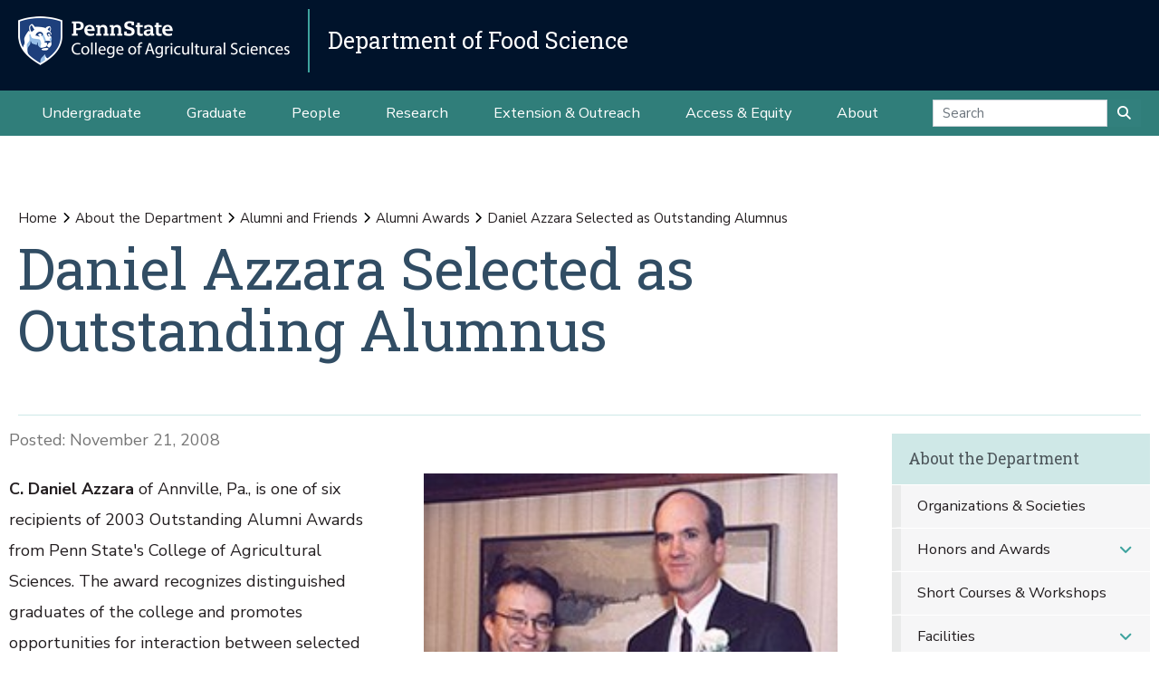

--- FILE ---
content_type: text/html;charset=utf-8
request_url: https://foodscience.psu.edu/about/alumni/awards/daniel-azzara-selected-as-outstanding-alumnus
body_size: 11896
content:
<!DOCTYPE html>
<html xmlns="http://www.w3.org/1999/xhtml" lang="en-us" class="support-no-js" xml:lang="en-us">

    <head><meta http-equiv="Content-Type" content="text/html; charset=UTF-8" />

        <link rel="icon" href="//assets.agsci.psu.edu/++resource++agsci.common/assets/images/favicon.ico" type="image/x-icon" />

        <link rel="shortcut icon" href="//assets.agsci.psu.edu/++resource++agsci.common/assets/images/favicon.ico" type="image/x-icon" />

        <!-- Begin Inspectlet Asynchronous Code -->
        <script type="text/javascript">
            //
                (function() {
                window.__insp = window.__insp || [];
                __insp.push(['wid', 36844640]);
                var ldinsp = function(){
                if(typeof window.__inspld != "undefined") return; window.__inspld = 1; var insp = document.createElement('script'); insp.type = 'text/javascript'; insp.async = true; insp.id = "inspsync"; insp.src = ('https:' == document.location.protocol ? 'https' : 'http') + '://cdn.inspectlet.com/inspectlet.js?wid=36844640&r=' + Math.floor(new Date().getTime()/3600000); var x = document.getElementsByTagName('script')[0]; x.parentNode.insertBefore(insp, x); };
                setTimeout(ldinsp, 0);
                })();
            //
            </script>
        <!-- End Inspectlet Asynchronous Code -->

        <!-- Global site tag (gtag.js) - Google Analytics --><script async="true" src="https://www.googletagmanager.com/gtag/js?id=UA-4037316-1"></script><script>
            //
              window.dataLayer = window.dataLayer || [];
              function gtag(){dataLayer.push(arguments);}
              gtag('js', new Date());

              gtag('config', 'UA-4037316-1');

              // agsci.psu.edu Google Analytics 4 Tag
              gtag('config', 'G-S57E9B2H3F');
            //
            </script><!-- Google Tag Manager --><script>
            //
            (function(w,d,s,l,i){w[l]=w[l]||[];w[l].push({'gtm.start':
            new Date().getTime(),event:'gtm.js'});var f=d.getElementsByTagName(s)[0],
            j=d.createElement(s),dl=l!='dataLayer'?'&l='+l:'';j.async=true;j.src=
            'https://www.googletagmanager.com/gtm.js?id='+i+dl;f.parentNode.insertBefore(j,f);
            })(window,document,'script','dataLayer','GTM-TPFCFW');
            //
            </script><!-- End Google Tag Manager -->

        <meta charset="utf-8" />

        <meta name="viewport" content="width=device-width, initial-scale=1" />

        <title>Daniel Azzara Selected as Outstanding Alumnus — About the Department — Department of Food Science</title>

    <meta charset="utf-8" /><meta name="twitter:card" content="summary" /><meta property="og:site_name" content="Department of Food Science" /><meta property="og:title" content="Daniel Azzara Selected as Outstanding Alumnus" /><meta property="og:type" content="website" /><meta property="og:description" content="" /><meta property="og:url" content="https://foodscience.psu.edu/about/alumni/awards/daniel-azzara-selected-as-outstanding-alumnus" /><meta property="og:image" content="https://foodscience.psu.edu/about/alumni/awards/daniel-azzara-selected-as-outstanding-alumnus/@@images/image-1200-c317ec09f48cf7657765150a92ad8c4d.jpeg" /><meta property="og:image:width" content="225" /><meta property="og:image:height" content="214" /><meta property="og:image:type" content="image/jpeg" /><meta property="og:title" content="Daniel Azzara Selected as Outstanding Alumnus (About the Department)" /><meta property="og:site_name" content="About the Department (Department of Food Science)" /><meta property="og:image" content="https://foodscience.psu.edu/about/alumni/awards/daniel-azzara-selected-as-outstanding-alumnus/@@images/image" /><meta property="og:url" content="https://foodscience.psu.edu/about/alumni/awards/daniel-azzara-selected-as-outstanding-alumnus" /><meta property="fb:admins" content="100001031380608,9370853,100003483428817" /><meta property="fb:page_id" content="53789486293" /><meta property="fb:app_id" content="374493189244485" /><meta name="twitter:card" content="summary" /><meta name="twitter:url" content="https://foodscience.psu.edu/about/alumni/awards/daniel-azzara-selected-as-outstanding-alumnus" /><meta name="twitter:title" content="Daniel Azzara Selected as Outstanding Alumnus (About the Department)" /><meta name="twitter:image" content="https://foodscience.psu.edu/about/alumni/awards/daniel-azzara-selected-as-outstanding-alumnus/@@images/image" /><meta name="viewport" content="width=device-width, initial-scale=1.0" /><link rel="image_src" title="Daniel Azzara Selected as Outstanding Alumnus (About the Department)" href="https://foodscience.psu.edu/about/alumni/awards/daniel-azzara-selected-as-outstanding-alumnus/@@images/image" type="JPEG" /><link rel="stylesheet" href="//assets.agsci.psu.edu/++resource++agsci.common/assets/featherlight/featherlight.min.css" data-editing="False" data-editing_mosaic="False" /><link rel="stylesheet" href="https://foodscience.psu.edu/++resource++agsci.common/assets/css/agsci.common.css" /><link rel="stylesheet" media="print" href="https://foodscience.psu.edu/++resource++agsci.common/assets/css/agsci.common.print.css" /><link rel="canonical" href="https://foodscience.psu.edu/about/alumni/awards/daniel-azzara-selected-as-outstanding-alumnus" /><link rel="preload icon" type="image/vnd.microsoft.icon" href="https://foodscience.psu.edu/favicon.ico" /><link rel="mask-icon" href="https://foodscience.psu.edu/favicon.ico" /><link data-bundle="easyform" href="https://foodscience.psu.edu/++webresource++b6e63fde-4269-5984-a67a-480840700e9a/++resource++easyform.css" media="all" rel="stylesheet" type="text/css" /><link data-bundle="mosaic-css" href="https://foodscience.psu.edu/++webresource++194c6646-85f9-57d9-9c89-31147d080b38/++plone++mosaic/mosaic.min.css" media="all" rel="stylesheet" type="text/css" /><link data-bundle="mosaic-styles" href="https://foodscience.psu.edu/++webresource++d59e5aed-92a4-573b-8e92-2eccb6920b5b/++resource++agsci.common/mosaic/mosaic-styles.css" media="all" rel="stylesheet" type="text/css" /><link data-bundle="plone-fullscreen" href="https://foodscience.psu.edu/++webresource++ac83a459-aa2c-5a45-80a9-9d3e95ae0847/++plone++static/plone-fullscreen/fullscreen.css" media="all" rel="stylesheet" type="text/css" /></head>

    <body id="scroll-top" class="&#10;            balanced plone-toolbar-left plone-toolbar-expanded&#10;            col-content col-one col-two frontend icons-on portaltype-news-item section-about site-foodscience.psu.edu subsection-alumni subsection-alumni-awards subsection-alumni-awards-daniel-azzara-selected-as-outstanding-alumnus template-newsitem_view thumbs-on userrole-anonymous viewpermission-view header-department-level department-foodscience footer-department-level ga-college"><a href="#main" class="element-invisible">Skip to main content</a>

    

<section id="portal-toolbar"></section><header class="container-fluid px-0 header-dark" data-toggle="affix">

            

	<!-- LOGO AND BRANDING BAR -->
	<div class="container-fluid position-relative px-0 brand-bar department-bar">
		<div class="row mx-0 align-items-center">
		
        <button class="btn btn-primary btn-toggle-mobile-nav" type="button" data-toggle="collapse" data-target="#navbarSupportedContent" aria-controls="navbarSupportedContent" aria-expanded="false" aria-label="Toggle navigation"><i class="fas fa-bars"><span class="hiddenStructure">Toggle navigation</span></i></button>
		
			<div class="d-lg-inline-flex pr-3 college-logo-block">
                <a class="navbar-brand" href="https://agsci.psu.edu">

                    <img src="//assets.agsci.psu.edu/++resource++agsci.common/assets/images/psu-agr-logo-rev-single.png" class="agsci-logo" alt="Penn State College of Agricultural Science Logo" />

                </a>
			</div>
			<div class="col-12 col-lg d-flex align-items-center pl-0 pr-5 department-brand-block">
				<a class="department-brand" href="https://foodscience.psu.edu">Department of Food Science</a>
			</div>
		</div>
	</div>



            

            

    <nav class="navbar navbar-expand-lg pb-0 department-level">

        <div id="navbarSupportedContent" class="collapse navbar-collapse py-0">

            <ul class="department-dropdowns dropdown-selectors justify-content-center">

                

                    <li class="dropdown">

                        <a role="button" data-toggle="dropdown" data-click-behavior="default" aria-haspopup="true" aria-expanded="false" id="primary-undergraduate" href="https://foodscience.psu.edu/undergraduate" class="dropdown-toggle nav-external-link None">Undergraduate</a>

                        

                        <div class="dropdown-menu" aria-labelledby="primary-undergraduate">

                            <div class="container px-0">

                                <div class="row justify-content-center">

                                    <div class="col-12">
                                        <ul class="nav flex-column">

                                        

                                            <li class="nav-item">
                                                <a class="nav-link None" href="https://foodscience.psu.edu/undergraduate">Degree Options</a>
                                            </li>

                                        

                                            <li class="nav-item">
                                                <a class="nav-link None" href="https://foodscience.psu.edu/undergraduate/resources">Student Resources</a>
                                            </li>

                                        

                                            <li class="nav-item">
                                                <a class="nav-link None" href="https://foodscience.psu.edu/undergraduate/contact">Contact Us</a>
                                            </li>

                                        

                                        </ul>
                                    </div>
                                </div>
                            </div>
                        </div>
                    </li>

                

                    <li class="dropdown">

                        <a role="button" data-toggle="dropdown" data-click-behavior="default" aria-haspopup="true" aria-expanded="false" id="primary-graduate" href="https://foodscience.psu.edu/graduate" class="dropdown-toggle nav-external-link None">Graduate</a>

                        

                        <div class="dropdown-menu" aria-labelledby="primary-graduate">

                            <div class="container px-0">

                                <div class="row justify-content-center">

                                    <div class="col-12">
                                        <ul class="nav flex-column">

                                        

                                            <li class="nav-item">
                                                <a class="nav-link None" href="https://foodscience.psu.edu/graduate">Degree Options</a>
                                            </li>

                                        

                                            <li class="nav-item">
                                                <a class="nav-link None" href="https://foodscience.psu.edu/graduate/general-degree-requirements">General Degree Requirements</a>
                                            </li>

                                        

                                            <li class="nav-item">
                                                <a class="nav-link None" href="https://foodscience.psu.edu/graduate/funding">Funding Opportunities</a>
                                            </li>

                                        

                                            <li class="nav-item">
                                                <a class="nav-link None" href="https://foodscience.psu.edu/graduate/apply">How to Apply</a>
                                            </li>

                                        

                                            <li class="nav-item">
                                                <a class="nav-link None" href="https://foodscience.psu.edu/graduate/resources">Student Resources</a>
                                            </li>

                                        

                                            <li class="nav-item">
                                                <a class="nav-link None" href="https://foodscience.psu.edu/graduate/contact">Contact Us</a>
                                            </li>

                                        

                                        </ul>
                                    </div>
                                </div>
                            </div>
                        </div>
                    </li>

                

                    <li class="dropdown">

                        <a role="button" data-toggle="dropdown" data-click-behavior="default" aria-haspopup="true" aria-expanded="false" id="primary-people" href="https://foodscience.psu.edu/directory" class="dropdown-toggle nav-external-link None">People</a>

                        <div class="dropdown-menu d-lg-none" aria-labelledby="primary-people">

                            <div class="container px-0">

                                <div class="row justify-content-center">

                                    <div class="col-12">
                                        <ul class="nav flex-column">

                                            <li class="nav-item">
                                                <a class="nav-link None" href="https://foodscience.psu.edu/directory">People</a>
                                            </li>

                                        </ul>
                                    </div>
                                </div>
                            </div>
                        </div>

                        
                    </li>

                

                    <li class="dropdown">

                        <a role="button" data-toggle="dropdown" data-click-behavior="default" aria-haspopup="true" aria-expanded="false" id="primary-research" href="https://foodscience.psu.edu/research" class="dropdown-toggle nav-external-link None">Research</a>

                        

                        <div class="dropdown-menu" aria-labelledby="primary-research">

                            <div class="container px-0">

                                <div class="row justify-content-center">

                                    <div class="col-12">
                                        <ul class="nav flex-column">

                                        

                                            <li class="nav-item">
                                                <a class="nav-link None" href="https://foodscience.psu.edu/research/areas">Signature Research Areas</a>
                                            </li>

                                        

                                            <li class="nav-item">
                                                <a class="nav-link None" href="https://foodscience.psu.edu/research/themes">Cross-Cutting Themes</a>
                                            </li>

                                        

                                            <li class="nav-item">
                                                <a class="nav-link None" href="https://foodscience.psu.edu/research/centers">Research Centers</a>
                                            </li>

                                        

                                            <li class="nav-item">
                                                <a class="nav-link None" href="https://foodscience.psu.edu/research/publications">Publications</a>
                                            </li>

                                        

                                        </ul>
                                    </div>
                                </div>
                            </div>
                        </div>
                    </li>

                

                    <li class="dropdown">

                        <a role="button" data-toggle="dropdown" data-click-behavior="default" aria-haspopup="true" aria-expanded="false" id="primary-extension-outreach" href="https://foodscience.psu.edu/outreach" class="dropdown-toggle nav-external-link None">Extension &amp; Outreach</a>

                        

                        <div class="dropdown-menu" aria-labelledby="primary-extension-outreach">

                            <div class="container px-0">

                                <div class="row justify-content-center">

                                    <div class="col-12">
                                        <ul class="nav flex-column">

                                        

                                            <li class="nav-item">
                                                <a class="nav-link None" href="https://foodscience.psu.edu/outreach/extension">Extension Programs</a>
                                            </li>

                                        

                                            <li class="nav-item">
                                                <a class="nav-link None" href="https://foodscience.psu.edu/workshops">Short Courses and Workshops</a>
                                            </li>

                                        

                                        </ul>
                                    </div>
                                </div>
                            </div>
                        </div>
                    </li>

                

                    <li class="dropdown">

                        <a role="button" data-toggle="dropdown" data-click-behavior="default" aria-haspopup="true" aria-expanded="false" id="primary-access-equity" href="https://foodscience.psu.edu/access-equity" class="dropdown-toggle nav-external-link None">Access &amp; Equity</a>

                        <div class="dropdown-menu d-lg-none" aria-labelledby="primary-access-equity">

                            <div class="container px-0">

                                <div class="row justify-content-center">

                                    <div class="col-12">
                                        <ul class="nav flex-column">

                                            <li class="nav-item">
                                                <a class="nav-link None" href="https://foodscience.psu.edu/access-equity">Access &amp; Equity</a>
                                            </li>

                                        </ul>
                                    </div>
                                </div>
                            </div>
                        </div>

                        
                    </li>

                

                    <li class="dropdown">

                        <a role="button" data-toggle="dropdown" data-click-behavior="default" aria-haspopup="true" aria-expanded="false" id="primary-about" href="https://foodscience.psu.edu/about" class="dropdown-toggle nav-external-link None">About</a>

                        

                        <div class="dropdown-menu" aria-labelledby="primary-about">

                            <div class="container px-0">

                                <div class="row justify-content-center">

                                    <div class="col-12">
                                        <ul class="nav flex-column">

                                        

                                            <li class="nav-item">
                                                <a class="nav-link None" href="https://foodscience.psu.edu/news">News</a>
                                            </li>

                                        

                                            <li class="nav-item">
                                                <a class="nav-link None" href="https://foodscience.psu.edu/events">Events</a>
                                            </li>

                                        

                                            <li class="nav-item">
                                                <a class="nav-link None" href="https://foodscience.psu.edu/about/facilities">Facilities</a>
                                            </li>

                                        

                                            <li class="nav-item">
                                                <a class="nav-link None" href="https://foodscience.psu.edu/about/alumni">Alumni and Friends</a>
                                            </li>

                                        

                                            <li class="nav-item">
                                                <a class="nav-link None" href="https://foodscience.psu.edu/about/support">Support the Department</a>
                                            </li>

                                        

                                            <li class="nav-item">
                                                <a class="nav-link None" href="https://foodscience.psu.edu/about/contact">Contact Us</a>
                                            </li>

                                        

                                        </ul>
                                    </div>
                                </div>
                            </div>
                        </div>
                    </li>

                

                <!-- Search Dropdown -->

                <li class="nav-item dropdown d-flex align-items-center">

                    <form class="form-inline my-2 my-lg-0" method="get" action="https://foodscience.psu.edu/search">

                        <input class="form-control" type="search" name="SearchableText" placeholder="Search" aria-label="Search" />

                        <button class="btn btn-primary my-2 my-sm-0" type="submit"><i class="fa fa-search"><span class="hiddenStructure">Submit Search</span></i></button>

                     </form>

                </li>

            </ul>
        </div>
    </nav>


        </header><main id="main" role="main">

            <div id="anonymous-actions"></div>

            

            <section id="section-content"><div class="container-fluid bg-light-gray px-0 m-0">

                    <div class="row">

                        <aside id="global_statusmessage">
      

      

    


    </aside>

                    </div>

                </div><section id="page-header" class="container-fluid jumbotron jumbotron-variable-height jumbotron-new-overlay d-flex align-items-end position-relative px-3">

                    <div class="container px-0 py-3 py-lg-5 border-bottom">
                        <div class="row align-items-end">
                            <div class="col-12 col-lg-10">

                                <nav id="portal-breadcrumbs">
  <div class="container">
    <span id="breadcrumbs-you-are-here" class="hiddenStructure">You are here:</span>
    <ol aria-labelledby="breadcrumbs-you-are-here">
      <li id="breadcrumbs-home">
        <a href="https://foodscience.psu.edu">Home</a>
      </li>
      <li id="breadcrumbs-1">
        
          <a href="https://foodscience.psu.edu/about">About the Department</a>
          
        
      </li>
      <li id="breadcrumbs-2">
        
          <a href="https://foodscience.psu.edu/about/alumni">Alumni and Friends</a>
          
        
      </li>
      <li id="breadcrumbs-3">
        
          <a href="https://foodscience.psu.edu/about/alumni/awards">Alumni Awards</a>
          
        
      </li>
      <li id="breadcrumbs-4">
        
          
          <span id="breadcrumbs-current">Daniel Azzara Selected as Outstanding Alumnus</span>
        
      </li>
    </ol>
  </div>
</nav><h1>Daniel Azzara Selected as Outstanding Alumnus</h1><div id="viewlet-below-content-title">
</div>


                            </div>
                        </div>
                    </div>
                </section><div class="container-fluid position-relative px-2 my-2">

                    <div class="container px-0">

                        <div class="row mx-0 position-relative">

                            <div class="col-lg-9 pr-lg-4 col-12 px-0 pb-4 order-12 order-lg-1">
                    <p class="discreet" id="effective-date">

        Posted: November 21, 2008

    </p>
                    
                    
                    
                    <div id="leadimage" class="mb-4 ml-lg-5 float-lg-right col-lg-6 px-0 ml-0">

    <img src="https://foodscience.psu.edu/about/alumni/awards/daniel-azzara-selected-as-outstanding-alumnus/@@images/image-1000-a140d66aa6eb2a0997f3044f9b73ce96.jpeg" alt="C. Daniel Azzara" title="Daniel Azzara Selected as Outstanding Alumnus" class="w-100" />

    <p class="discreet">C. Daniel Azzara</p>

    

</div>
                    
                    
                    <div id="content-core">
                


    <div id="parent-fieldname-text" class=""><p><strong>C. Daniel Azzara</strong> of Annville, Pa., is one of six recipients of 2003 Outstanding Alumni Awards from Penn State's College of Agricultural Sciences. The award recognizes distinguished graduates of the college and promotes opportunities for interaction between selected alumni, students and faculty. </p> <p>Azzara is vice president of research and development at Hershey Foods Corporation. Azzara began working for Hershey Foods as a senior staff scientist in 1986. In 1991, he was promoted to manager of ingredients research in Hershey's research group. He has since held several positions within the company prior to his current position including director of confectionery/reduced fat and calorie product development. "Dan's successful accomplishments in research, his fruitful career in industry, his valuable leadership and his outstanding record of service to the community and to our profession make him highly deserving of this award," says John Floros, head of the Penn State food science department. </p> <p>Azzara is joint author of a patent for reduced fat confectionery products and process. He is an active member of the Institute of Food Technologists and Chocolate Manufacturers Association and serves on the boards of the Pennsylvania Manufacturing Confectioners' Association, the National Food Processors Association, and the International Life Sciences Institute. He is a board member of the Penn State Food Industry Group, and has served on the College of Agricultural Sciences Alumni Society Board of Directors. </p> <p>Azzara earned a bachelor's degree in science education from Virginia Tech in 1978, and master's and doctoral degrees in food science from Penn State in 1984 and 1986 respectively. </p> <p>In conjunction with receiving the award, Azzara visited Penn State's University Park campus in October to meet with students, faculty, staff and administrators, and to receive his award at a reception honoring the 2003 Outstanding Alumni.</p> <p>Source: Penn State College of Agricultural Sciences, News, November 18, 2003</p></div>



              </div>
                    
                    
                    
                    
                </div>

                            <div class="col-12 p-0 pl-xl-4 pb-lg-5 col-lg-3 mt-2 order-1 order-lg-12 d-block sticky-sidenav" data-component="portlets">

                                

        <nav class="navbar navbar-expand-lg collapsing-sidenav">

            <button class="d-lg-none btn btn-primary" type="button" data-toggle="collapse" data-target="#navbarSectionNav" aria-controls="navbarSectionNav" aria-expanded="false" aria-label="Toggle Section Navigation">

                <i class="fa fa-bars"></i> More Content from About the Department

            </button>

            <div id="navbarSectionNav" class="collapse navbar-collapse flex-column py-0 navbar-multilevel">

                

                    <div class="side-nav p-0">

                        <p class="d-none d-lg-block">
                            <a href="https://foodscience.psu.edu/about">About the Department</a>
                        </p>

                        <ul class="navTree" id="sidebarNav">

                                <li class="navTreeItem visualNoMarker">

                                        <a class="d-lg-none" href="https://foodscience.psu.edu/about">

                                            About the Department Overview
                                        </a>
                                </li>

                                






    

        <li class="navTreeItem visualNoMarker navTreeFolderish section-organizations dropdown" id="sidebarNav_9b04e27a8b52870d38cb76b344d02548">



            



                <a href="https://foodscience.psu.edu/about/organizations" title="" class="state-published navTreeFolderish  ">

                    Organizations &amp; Societies
                </a>

                

                

            

        </li>
    






    

        <li class="navTreeItem visualNoMarker navTreeFolderish section-honors-awards dropdown" id="sidebarNav_30c400141e31d6f788f8eb96156023a5">



            



                <a href="https://foodscience.psu.edu/about/honors-awards" title="" class="state-published navTreeFolderish  d-none d-lg-block children">

                    Honors and Awards
                </a>

                <button role="button" data-toggle="collapse" aria-expanded="false" aria-haspopup="true" data-target="#collapse_30c400141e31d6f788f8eb96156023a5" aria-controls="collapse_30c400141e31d6f788f8eb96156023a5" aria-label="Honors and Awards Subnavigation">
                    <span class="d-block d-lg-none text-left">Honors and Awards</span>
                    <i class="fa fa-angle-down"></i>
                </button>

                <ul data-parent="#sidebarNav_30c400141e31d6f788f8eb96156023a5" id="collapse_30c400141e31d6f788f8eb96156023a5" class="collapse navTree navTreeLevel1">

                    <li class="d-block d-lg-none">
                        <a href="https://foodscience.psu.edu/about/honors-awards" title="" class="state-published navTreeFolderish ">

                            Honors and Awards Overview
                        </a>
                    </li>

                    






    

        <li class="navTreeItem visualNoMarker section-awards-for-2025 dropdown" id="sidebarNav_dcb713f1901042a1bab783a81eedc315">



            



                <a href="https://foodscience.psu.edu/about/honors-awards/awards-for-2025" title="" class="state-published  ">

                    Awards for 2025
                </a>

                

                

            

        </li>
    






    

        <li class="navTreeItem visualNoMarker section-awards-for-2024 dropdown" id="sidebarNav_b02c272da2884de7853c6da5fe3a3c35">



            



                <a href="https://foodscience.psu.edu/about/honors-awards/awards-for-2024" title="" class="state-published  ">

                    Awards for 2024
                </a>

                

                

            

        </li>
    






    

        <li class="navTreeItem visualNoMarker section-awards-2023 dropdown" id="sidebarNav_57d6957a8f03487facb50fdb5b0f9479">



            



                <a href="https://foodscience.psu.edu/about/honors-awards/awards-2023" title="" class="state-published  ">

                    Awards for 2023
                </a>

                

                

            

        </li>
    






    

        <li class="navTreeItem visualNoMarker section-awards-2022 dropdown" id="sidebarNav_e95ab65f5d724aebaa1273c3f3b5f2d2">



            



                <a href="https://foodscience.psu.edu/about/honors-awards/awards-2022" title="" class="state-published  ">

                    Awards for 2022
                </a>

                

                

            

        </li>
    






    

        <li class="navTreeItem visualNoMarker section-awards-for-2021 dropdown" id="sidebarNav_645a927f9e164545aa6326960bbabbff">



            



                <a href="https://foodscience.psu.edu/about/honors-awards/awards-for-2021" title="" class="state-published  ">

                    Awards for 2021
                </a>

                

                

            

        </li>
    






    

        <li class="navTreeItem visualNoMarker section-awards-for-2020 dropdown" id="sidebarNav_49db21d5eb824723987d81e8aa6deec8">



            



                <a href="https://foodscience.psu.edu/about/honors-awards/awards-for-2020" title="" class="state-published  ">

                    Awards for 2020
                </a>

                

                

            

        </li>
    






    

        <li class="navTreeItem visualNoMarker section-awards-for-2019 dropdown" id="sidebarNav_d3915251cacd41769a7d9831091706fd">



            



                <a href="https://foodscience.psu.edu/about/honors-awards/awards-for-2019" title="" class="state-published  ">

                    Awards for 2019
                </a>

                

                

            

        </li>
    






    

        <li class="navTreeItem visualNoMarker section-awards-for-2018 dropdown" id="sidebarNav_bbc54db4f60641d28d487d27f0291d37">



            



                <a href="https://foodscience.psu.edu/about/honors-awards/awards-for-2018" title="" class="state-published  ">

                    Awards for 2018
                </a>

                

                

            

        </li>
    






    

        <li class="navTreeItem visualNoMarker section-awards-for-2017 dropdown" id="sidebarNav_331b9c24cf8f4602a61689a489edf310">



            



                <a href="https://foodscience.psu.edu/about/honors-awards/awards-for-2017" title="" class="state-published  ">

                    Awards for 2017
                </a>

                

                

            

        </li>
    








                </ul>

            

        </li>
    






    

        <li class="navTreeItem visualNoMarker section-courses dropdown" id="sidebarNav_641282180bd64142993c1779726f2d81">



            



                <a href="https://foodscience.psu.edu/about/courses" title="" class="state-published  ">

                    Short Courses &amp; Workshops
                </a>

                

                

            

        </li>
    






    

        <li class="navTreeItem visualNoMarker navTreeFolderish section-facilities dropdown" id="sidebarNav_7c5c6eb528fe49a55dbc22812ab461fb">



            



                <a href="https://foodscience.psu.edu/about/facilities" title="" class="state-published navTreeFolderish  d-none d-lg-block children">

                    Facilities
                </a>

                <button role="button" data-toggle="collapse" aria-expanded="false" aria-haspopup="true" data-target="#collapse_7c5c6eb528fe49a55dbc22812ab461fb" aria-controls="collapse_7c5c6eb528fe49a55dbc22812ab461fb" aria-label="Facilities Subnavigation">
                    <span class="d-block d-lg-none text-left">Facilities</span>
                    <i class="fa fa-angle-down"></i>
                </button>

                <ul data-parent="#sidebarNav_7c5c6eb528fe49a55dbc22812ab461fb" id="collapse_7c5c6eb528fe49a55dbc22812ab461fb" class="collapse navTree navTreeLevel1">

                    <li class="d-block d-lg-none">
                        <a href="https://foodscience.psu.edu/about/facilities" title="" class="state-published navTreeFolderish ">

                            Facilities Overview
                        </a>
                    </li>

                    






    

        <li class="navTreeItem visualNoMarker navTreeFolderish section-sensory dropdown" id="sidebarNav_a812755fbfca3f142e191655e22cdde0">



            



                <a href="https://foodscience.psu.edu/about/facilities/sensory" title="The center is a state-of-the-art human research testing facility that provides students at all levels with experiential learning opportunities in sensory and consumer science, teaches sensory methodology through short courses and our graduate certificate, and supports industry through technical assistance and sensory testing services." class="state-published navTreeFolderish  d-none d-lg-block children">

                    Sensory Evaluation Center
                </a>

                <button role="button" data-toggle="collapse" aria-expanded="false" aria-haspopup="true" data-target="#collapse_a812755fbfca3f142e191655e22cdde0" aria-controls="collapse_a812755fbfca3f142e191655e22cdde0" aria-label="Sensory Evaluation Center Subnavigation">
                    <span class="d-block d-lg-none text-left">Sensory Evaluation Center</span>
                    <i class="fa fa-angle-down"></i>
                </button>

                <ul data-parent="#sidebarNav_a812755fbfca3f142e191655e22cdde0" id="collapse_a812755fbfca3f142e191655e22cdde0" class="collapse navTree navTreeLevel2">

                    <li class="d-block d-lg-none">
                        <a href="https://foodscience.psu.edu/about/facilities/sensory" title="The center is a state-of-the-art human research testing facility that provides students at all levels with experiential learning opportunities in sensory and consumer science, teaches sensory methodology through short courses and our graduate certificate, and supports industry through technical assistance and sensory testing services." class="state-published navTreeFolderish ">

                            Sensory Evaluation Center Overview
                        </a>
                    </li>

                    






    

        <li class="navTreeItem visualNoMarker section-mission dropdown" id="sidebarNav_ce39c0f9a622164e40cccc3c3719273c">



            



                <a href="https://foodscience.psu.edu/about/facilities/sensory/mission" title="" class="state-published  ">

                    Academic Mission
                </a>

                

                

            

        </li>
    






    

        <li class="navTreeItem visualNoMarker section-testing dropdown" id="sidebarNav_d43c73184a04a9b4e2b07f2d16085c2c">



            



                <a href="https://foodscience.psu.edu/about/facilities/sensory/testing" title="We have experience conducting evaluations on a broad range of products. We maintain a database of consumers with the capability of screening for your test objectives." class="state-published  ">

                    Testing Services
                </a>

                

                

            

        </li>
    






    

        <li class="navTreeItem visualNoMarker navTreeFolderish section-staff dropdown" id="sidebarNav_dff795b7f1e5c75af4bef7b0d372b2bd">



            



                <a href="https://foodscience.psu.edu/about/facilities/sensory/staff" title="" class="state-published navTreeFolderish  ">

                    Sensory Evaluation Center Members
                </a>

                

                

            

        </li>
    






    

        <li class="navTreeItem visualNoMarker section-sign-up-for-taste-tests dropdown" id="sidebarNav_e0ac92e377794a0fb1439c47040fed73">



            



                <a href="https://foodscience.psu.edu/about/facilities/sensory/sign-up-for-taste-tests" title="Follow these instructions to become a panelist for taste tests in the Sensory Evaluation Center." class="state-published  ">

                    Sign up for taste tests!
                </a>

                

                

            

        </li>
    






    

        <li class="navTreeItem visualNoMarker section-facilities dropdown" id="sidebarNav_9a6b7844fdf93e67621411f63958a094">



            



                <a href="https://foodscience.psu.edu/about/facilities/sensory/facilities" title="The Sensory Evaluation Center is located in the Rodney A. Erickson Food Science Building on the Penn State University Park campus." class="state-published  ">

                    Facilities
                </a>

                

                

            

        </li>
    








                </ul>

            

        </li>
    






    

        <li class="navTreeItem visualNoMarker navTreeFolderish section-pilot-plants dropdown" id="sidebarNav_9da8c9132858bf0b201646e7644bea1f">



            



                <a href="https://foodscience.psu.edu/about/facilities/pilot-plants" title="Our Wet Pilot Plant, Dry Pilot Plant, and Food Safety Pilot Plant contain equipment used in food manufacturing facilities around the world. These state-of-the-art plants offer research and teaching opportunities for Food Science faculty and students." class="state-published navTreeFolderish  d-none d-lg-block children">

                    Pilot Plants
                </a>

                <button role="button" data-toggle="collapse" aria-expanded="false" aria-haspopup="true" data-target="#collapse_9da8c9132858bf0b201646e7644bea1f" aria-controls="collapse_9da8c9132858bf0b201646e7644bea1f" aria-label="Pilot Plants Subnavigation">
                    <span class="d-block d-lg-none text-left">Pilot Plants</span>
                    <i class="fa fa-angle-down"></i>
                </button>

                <ul data-parent="#sidebarNav_9da8c9132858bf0b201646e7644bea1f" id="collapse_9da8c9132858bf0b201646e7644bea1f" class="collapse navTree navTreeLevel2">

                    <li class="d-block d-lg-none">
                        <a href="https://foodscience.psu.edu/about/facilities/pilot-plants" title="Our Wet Pilot Plant, Dry Pilot Plant, and Food Safety Pilot Plant contain equipment used in food manufacturing facilities around the world. These state-of-the-art plants offer research and teaching opportunities for Food Science faculty and students." class="state-published navTreeFolderish ">

                            Pilot Plants Overview
                        </a>
                    </li>

                    






    

        <li class="navTreeItem visualNoMarker section-wetpilot dropdown" id="sidebarNav_edaa3c2e396d004b72e8cf4a8aed3171">



            



                <a href="https://foodscience.psu.edu/about/facilities/pilot-plants/wetpilot" title="The Wet Pilot Plant is designed for processing fluid and wet foods,with an emphasis on dairy products, fruits and vegetables." class="state-published  ">

                    Wet Pilot Plant
                </a>

                

                

            

        </li>
    






    

        <li class="navTreeItem visualNoMarker section-drypilot dropdown" id="sidebarNav_769b10fe450d9486a019a70e22453e0c">



            



                <a href="https://foodscience.psu.edu/about/facilities/pilot-plants/drypilot" title="The Dry Pilot Plant is designed for processing products in a low relative humidity environment, with an emphasis on powders and confectionery products." class="state-published  ">

                    Dry Pilot Plant
                </a>

                

                

            

        </li>
    






    

        <li class="navTreeItem visualNoMarker section-foodsafetypilot dropdown" id="sidebarNav_715ed2970cf434f9b545774e65fe8a2a">



            



                <a href="https://foodscience.psu.edu/about/facilities/pilot-plants/foodsafetypilot" title="The Food Safety Pilot Plant is designed for challenge and validation studies in a controlled environment. It is a CDC BioSafety Level 2 rated facility." class="state-published  ">

                    Food Safety Pilot Plant
                </a>

                

                

            

        </li>
    






    

        <li class="navTreeItem visualNoMarker navTreeFolderish section-equipment dropdown" id="sidebarNav_11598b14fb2599fb03119518800b2bcb">



            



                <a href="https://foodscience.psu.edu/about/facilities/pilot-plants/equipment" title="" class="state-published navTreeFolderish  ">

                    Equipment
                </a>

                

                

            

        </li>
    






    

        <li class="navTreeItem visualNoMarker navTreeFolderish section-contact dropdown" id="sidebarNav_def434379fe8ce27e6d69286435ae4d5">



            



                <a href="https://foodscience.psu.edu/about/facilities/pilot-plants/contact" title="For more information on the Food Science pilot plants, please contact us." class="state-published navTreeFolderish  ">

                    Contact Us
                </a>

                

                

            

        </li>
    








                </ul>

            

        </li>
    








                </ul>

            

        </li>
    






    

        <li class="navTreeItem visualNoMarker navTreeItemInPath navTreeFolderish section-alumni dropdown" id="sidebarNav_8f59e985749664f5a4e94ac8777c44b0">



            



                <a href="https://foodscience.psu.edu/about/alumni" title="" class="state-published navTreeItemInPath navTreeFolderish  d-none d-lg-block children">

                    Alumni and Friends
                </a>

                <button role="button" data-toggle="collapse" aria-expanded="false" aria-haspopup="true" data-target="#collapse_8f59e985749664f5a4e94ac8777c44b0" aria-controls="collapse_8f59e985749664f5a4e94ac8777c44b0" aria-label="Alumni and Friends Subnavigation">
                    <span class="d-block d-lg-none text-left">Alumni and Friends</span>
                    <i class="fa fa-angle-down"></i>
                </button>

                <ul data-parent="#sidebarNav_8f59e985749664f5a4e94ac8777c44b0" id="collapse_8f59e985749664f5a4e94ac8777c44b0" class="collapse navTree navTreeLevel1">

                    <li class="d-block d-lg-none">
                        <a href="https://foodscience.psu.edu/about/alumni" title="" class="state-published navTreeItemInPath navTreeFolderish ">

                            Alumni and Friends Overview
                        </a>
                    </li>

                    






    

        <li class="navTreeItem visualNoMarker navTreeFolderish section-news-and-events dropdown" id="sidebarNav_73b9ac81e762c44dc00286bda4efb466">



            



                <a href="https://foodscience.psu.edu/about/alumni/news-and-events" title="" class="state-published navTreeFolderish  ">

                    News and Events
                </a>

                

                

            

        </li>
    






    

        <li class="navTreeItem visualNoMarker navTreeItemInPath navTreeFolderish section-awards dropdown" id="sidebarNav_3c46d1fe58c3b1c97ce393e00879d56d">



            



                <a href="https://foodscience.psu.edu/about/alumni/awards" title="" class="state-published navTreeItemInPath navTreeFolderish  d-none d-lg-block children">

                    Alumni Awards
                </a>

                <button role="button" data-toggle="collapse" aria-expanded="false" aria-haspopup="true" data-target="#collapse_3c46d1fe58c3b1c97ce393e00879d56d" aria-controls="collapse_3c46d1fe58c3b1c97ce393e00879d56d" aria-label="Alumni Awards Subnavigation">
                    <span class="d-block d-lg-none text-left">Alumni Awards</span>
                    <i class="fa fa-angle-down"></i>
                </button>

                <ul data-parent="#sidebarNav_3c46d1fe58c3b1c97ce393e00879d56d" id="collapse_3c46d1fe58c3b1c97ce393e00879d56d" class="collapse navTree navTreeLevel2">

                    <li class="d-block d-lg-none">
                        <a href="https://foodscience.psu.edu/about/alumni/awards" title="" class="state-published navTreeItemInPath navTreeFolderish ">

                            Alumni Awards Overview
                        </a>
                    </li>

                    






    

        <li class="navTreeItem visualNoMarker navTreeCurrentNode section-daniel-azzara-selected-as-outstanding-alumnus dropdown" id="sidebarNav_73b9f5da466f58fe59c73270d6210d3f">



            

        </li>
    








                </ul>

            

        </li>
    






    

        <li class="navTreeItem visualNoMarker navTreeFolderish section-fig dropdown" id="sidebarNav_ea4c78bfd3975d8471f48eaf370ae0a9">



            



                <a href="https://foodscience.psu.edu/about/alumni/fig" title="The Penn State Food Industry Group (PSFIG) is an Affiliate Program Group of the Penn State Alumni Association and the College of Agricultural Sciences. The purpose of this group is to unite Penn State Food Science alumni, faculty, students, and friends in a network that supports the food science department's programs and activities." class="state-published navTreeFolderish  d-none d-lg-block children">

                    Food Industry Group
                </a>

                <button role="button" data-toggle="collapse" aria-expanded="false" aria-haspopup="true" data-target="#collapse_ea4c78bfd3975d8471f48eaf370ae0a9" aria-controls="collapse_ea4c78bfd3975d8471f48eaf370ae0a9" aria-label="Food Industry Group Subnavigation">
                    <span class="d-block d-lg-none text-left">Food Industry Group</span>
                    <i class="fa fa-angle-down"></i>
                </button>

                <ul data-parent="#sidebarNav_ea4c78bfd3975d8471f48eaf370ae0a9" id="collapse_ea4c78bfd3975d8471f48eaf370ae0a9" class="collapse navTree navTreeLevel2">

                    <li class="d-block d-lg-none">
                        <a href="https://foodscience.psu.edu/about/alumni/fig" title="The Penn State Food Industry Group (PSFIG) is an Affiliate Program Group of the Penn State Alumni Association and the College of Agricultural Sciences. The purpose of this group is to unite Penn State Food Science alumni, faculty, students, and friends in a network that supports the food science department's programs and activities." class="state-published navTreeFolderish ">

                            Food Industry Group Overview
                        </a>
                    </li>

                    






    

        <li class="navTreeItem visualNoMarker section-membership-information dropdown" id="sidebarNav_e82436cc6fad286586d3ebbf06f02f53">



            



                <a href="https://foodscience.psu.edu/about/alumni/fig/membership-information" title="Membership in PSFIG is open to anyone interested in the many facets of food science. Penn State graduation is not necessary to hold membership. " class="state-published  ">

                    Membership Information
                </a>

                

                

            

        </li>
    






    

        <li class="navTreeItem visualNoMarker section-officers dropdown" id="sidebarNav_20a43c43a12f4552a6973dc6086f2b3d">



            



                <a href="https://foodscience.psu.edu/about/alumni/fig/officers" title="" class="state-published  ">

                    Officers, Board Members and Representatives
                </a>

                

                

            

        </li>
    






    

        <li class="navTreeItem visualNoMarker navTreeFolderish section-board-meeting-minutes dropdown" id="sidebarNav_00349a8b8e345de09e1b1ff204353c89">



            



                <a href="https://foodscience.psu.edu/about/alumni/fig/board-meeting-minutes" title="" class="state-published navTreeFolderish  ">

                    Board Meeting Minutes
                </a>

                

                

            

        </li>
    






    

        <li class="navTreeItem visualNoMarker navTreeFolderish section-student-leadership-awards dropdown" id="sidebarNav_c048c5af4bdaf5b7827187484af320a7">



            



                <a href="https://foodscience.psu.edu/about/alumni/fig/student-leadership-awards" title="Sponsored by the Penn State Food Industry Group,  this annual award recognizes Penn State Food Science undergraduate or graduate students who demonstrate exemplary leadership, scholarship, community involvement, and volunteerism." class="state-published navTreeFolderish  ">

                    Student Leadership Award
                </a>

                

                

            

        </li>
    








                </ul>

            

        </li>
    






    

        <li class="navTreeItem visualNoMarker navTreeFolderish section-newsletter dropdown" id="sidebarNav_31aa3839dd2a43a89c696a70a230bedf">



            



                <a href="https://foodscience.psu.edu/about/alumni/newsletter" title="View or download &quot;Food Science News,&quot; our quarterly newsletter for alumni, friends, faculty, staff, and students of the Department of Food Science at Penn State." class="state-published navTreeFolderish  ">

                    Newsletter
                </a>

                

                

            

        </li>
    








                </ul>

            

        </li>
    






    

        <li class="navTreeItem visualNoMarker navTreeFolderish section-support dropdown" id="sidebarNav_0017d271d77c4f26bca943f18c367eec">



            



                <a href="https://foodscience.psu.edu/about/support" title="The future of Penn State Food Science is in your hands. Give back." class="state-published navTreeFolderish  ">

                    Support the Department
                </a>

                

                

            

        </li>
    






    

        <li class="navTreeItem visualNoMarker navTreeFolderish section-contact dropdown" id="sidebarNav_55ca1132b0e4e143bbc762fdd79a87ff">



            



                <a href="https://foodscience.psu.edu/about/contact" title="" class="state-published navTreeFolderish  ">

                    Contact Us
                </a>

                

                

            

        </li>
    









                        </ul>

                    </div>

                

            </div>
        </nav>

    

                                
      
        
  <div class="portletWrapper" id="portletwrapper-706c6f6e652e6c656674636f6c756d6e0a636f6e746578740a2f666f6f64736369656e63652f666f6f64736369656e63652e7073752e6564752f61626f75740a61626f7574" data-portlethash="706c6f6e652e6c656674636f6c756d6e0a636f6e746578740a2f666f6f64736369656e63652f666f6f64736369656e63652e7073752e6564752f61626f75740a61626f7574">
  








</div>


      
    
                                <div class="d-none d-md-none d-lg-block">
                                    
      
        
  <div class="portletWrapper" id="portletwrapper-706c6f6e652e7269676874636f6c756d6e0a636f6e746578740a2f666f6f64736369656e63652f666f6f64736369656e63652e7073752e6564752f61626f75740a6374612d627574746f6e73" data-portlethash="706c6f6e652e7269676874636f6c756d6e0a636f6e746578740a2f666f6f64736369656e63652f666f6f64736369656e63652e7073752e6564752f61626f75740a6374612d627574746f6e73">
  
<section class="cta-bar cta-bar-none" data-tile-type="Call to Action (Buttons)" data-container-width="full">

    

        <div class="row d-flex justify-content-center overflow-hidden mx-0">

        
            <a href="https://creamery.psu.edu" class="btn btn-purple w-100 px-2 mx-3">Penn State Berkey Creamery</a>
        
            <a href="/recruiting" class="btn btn-green w-100 px-2 mx-3">Recruit Food Science Students</a>
        

        </div>
    
</section>
  

</div>

  <div class="portletWrapper" id="portletwrapper-706c6f6e652e7269676874636f6c756d6e0a636f6e746578740a2f666f6f64736369656e63652f666f6f64736369656e63652e7073752e6564752f61626f75740a6465706172746d656e742d6f662d666f6f642d736369656e6365" data-portlethash="706c6f6e652e7269676874636f6c756d6e0a636f6e746578740a2f666f6f64736369656e63652f666f6f64736369656e63652e7073752e6564752f61626f75740a6465706172746d656e742d6f662d666f6f642d736369656e6365">
  

<section data-tile-type="Office Address">

    

        <div class="row px-0 mx-0 align-items-start justify-content-center html">
            <div class="col-12 px-0">

                <div class="address-generic card agsci-box-shadow">

                    <div class="card-title">

                        <h2 class="p">Department of Food Science</h2>

                    </div>

                    <address>

                        <div class="mb-3">

                            <h3 class="hiddenStructure">Address</h3>

                            <span class="street-address">202 Rodney A. Erickson Food Science Building</span>

                            <br />

                            <span class="locality">University Park</span>,

                            <span class="region">PA</span>

                            <span class="postal-code">16802</span>

                            
                                <br />
                                <a href="https://goo.gl/maps/Fk3AeHtpbDD9Wcfi6">Directions</a>
                            

                        </div>


                    </address>

                    <div class="address">

                        


                        <ul class="list-inline list-inline-not-mobile list-bio-contact">
                            <li>
                                <span>Email</span>
                                <a href="mailto:foodsci@psu.edu">foodsci@psu.edu</a>
                            </li>

                            <li>
                                <span>Office</span>
                                <a href="tel:(814) 865-5444">(814) 865-5444</a>
                            </li>

                            <li>
                                <span>Fax</span>
                                <a href="tel:(814) 863-6132">(814) 863-6132</a>
                            </li>
                        </ul>

                        

                            

                <ul class="list-inline list-inline-social">

                    <li>
                        <a class="no-border" href="https://www.facebook.com/groups/56467916726/">
                            <em class="title fa-2x fa-fw fa-brands fa-facebook"><span class="hiddenStructure">Facebook</span></em>
                        </a>
                    </li>

                    

                    

                    

                    <li>
                        <a class="no-border" href="https://www.linkedin.com/company/penn-state-food-science/">
                            <em class="title fab fa-2x fa-fw fa-linkedin"><span class="hiddenStructure">LinkedIn</span></em>
                        </a>
                    </li>

                    

                </ul>
            
                        


                    </div>

                </div>
            </div>
        </div>
    

</section>


  

</div>


      
    
                                </div>


                            </div>

                            <div class="col-12 p-0 p-lg-5 col-lg-3 mt-2 order-12 d-block d-md-block d-lg-none" data-component="portlets">

                                
      
        
  <div class="portletWrapper" id="portletwrapper-706c6f6e652e7269676874636f6c756d6e0a636f6e746578740a2f666f6f64736369656e63652f666f6f64736369656e63652e7073752e6564752f61626f75740a6374612d627574746f6e73" data-portlethash="706c6f6e652e7269676874636f6c756d6e0a636f6e746578740a2f666f6f64736369656e63652f666f6f64736369656e63652e7073752e6564752f61626f75740a6374612d627574746f6e73">
  
<section class="cta-bar cta-bar-none" data-tile-type="Call to Action (Buttons)" data-container-width="full">

    

        <div class="row d-flex justify-content-center overflow-hidden mx-0">

        
            <a href="https://creamery.psu.edu" class="btn btn-purple w-100 px-2 mx-3">Penn State Berkey Creamery</a>
        
            <a href="/recruiting" class="btn btn-green w-100 px-2 mx-3">Recruit Food Science Students</a>
        

        </div>
    
</section>
  

</div>

  <div class="portletWrapper" id="portletwrapper-706c6f6e652e7269676874636f6c756d6e0a636f6e746578740a2f666f6f64736369656e63652f666f6f64736369656e63652e7073752e6564752f61626f75740a6465706172746d656e742d6f662d666f6f642d736369656e6365" data-portlethash="706c6f6e652e7269676874636f6c756d6e0a636f6e746578740a2f666f6f64736369656e63652f666f6f64736369656e63652e7073752e6564752f61626f75740a6465706172746d656e742d6f662d666f6f642d736369656e6365">
  

<section data-tile-type="Office Address">

    

        <div class="row px-0 mx-0 align-items-start justify-content-center html">
            <div class="col-12 px-0">

                <div class="address-generic card agsci-box-shadow">

                    <div class="card-title">

                        <h2 class="p">Department of Food Science</h2>

                    </div>

                    <address>

                        <div class="mb-3">

                            <h3 class="hiddenStructure">Address</h3>

                            <span class="street-address">202 Rodney A. Erickson Food Science Building</span>

                            <br />

                            <span class="locality">University Park</span>,

                            <span class="region">PA</span>

                            <span class="postal-code">16802</span>

                            
                                <br />
                                <a href="https://goo.gl/maps/Fk3AeHtpbDD9Wcfi6">Directions</a>
                            

                        </div>


                    </address>

                    <div class="address">

                        


                        <ul class="list-inline list-inline-not-mobile list-bio-contact">
                            <li>
                                <span>Email</span>
                                <a href="mailto:foodsci@psu.edu">foodsci@psu.edu</a>
                            </li>

                            <li>
                                <span>Office</span>
                                <a href="tel:(814) 865-5444">(814) 865-5444</a>
                            </li>

                            <li>
                                <span>Fax</span>
                                <a href="tel:(814) 863-6132">(814) 863-6132</a>
                            </li>
                        </ul>

                        

                            

                <ul class="list-inline list-inline-social">

                    <li>
                        <a class="no-border" href="https://www.facebook.com/groups/56467916726/">
                            <em class="title fa-2x fa-fw fa-brands fa-facebook"><span class="hiddenStructure">Facebook</span></em>
                        </a>
                    </li>

                    

                    

                    

                    <li>
                        <a class="no-border" href="https://www.linkedin.com/company/penn-state-food-science/">
                            <em class="title fab fa-2x fa-fw fa-linkedin"><span class="hiddenStructure">LinkedIn</span></em>
                        </a>
                    </li>

                    

                </ul>
            
                        


                    </div>

                </div>
            </div>
        </div>
    

</section>


  

</div>


      
    


                            </div>

                        </div>

                    </div>

                </div></section>

        </main><footer class="text-white">

        <!-- Return to Top Button -->
        <a href="#scroll-top" class="btn btn-primary back-to-top btn-hidden"><i class="fa fa-arrow-up"><span class="hiddenStructure">Back to Top</span></i></a>

            

    <section class="container-fluid footer-department-level py-3">
        <div class="container">
            <div class="row">
                <div class="col text-white text-center">

                    

                    <p class="department-name">

        				<a href="https://foodscience.psu.edu">Department of Food Science</a>

                    </p>
                </div>
            </div>
            <div class="row">

                <div class="col text-center">

                    

                    <ul class="list-inline list-inline-dept-links text-center">

                        

                            <li class="li-separator">

                                <a href="https://foodscience.psu.edu/about">

                                    
                                    About
                                </a>

                            </li>

                        

                            <li class="li-separator">

                                <a href="https://foodscience.psu.edu/directory">

                                    
                                    Directory
                                </a>

                            </li>

                        

                            <li class="li-separator">

                                <a href="tel:+814-865-5444">

                                    <span class="element-invisible">Department Telephone</span>
                                    814-865-5444
                                </a>

                            </li>

                        

                            <li class="li-separator">

                                <a href="mailto:foodsci@psu.edu">

                                    <span class="element-invisible">Department Email</span>
                                    foodsci@psu.edu
                                </a>

                            </li>

                        

                        

                            <li>

                                <a href="https://www.linkedin.com/company/penn-state-food-science/">

                                    <span class="fa-stack">
                                        <em class="fas fa-lg fa-square fa-fw fa-stack-1x fa-inverse"></em>
                                        <em class="title fab fa-lg fa-fw fa-linkedin fa-stack-1x"></em>
                                    </span>

                                    <span class="element-invisible">LinkedIn</span>

                                </a>

                            </li>

                        

                            <li>

                                <a href="https://www.facebook.com/groups/56467916726/">

                                    <span class="fa-stack">
                                        
                                        <em class="title fab fa-lg fa-fw fa-brands fa-facebook fa-stack-1x"></em>
                                    </span>

                                    <span class="element-invisible">Facebook</span>

                                </a>

                            </li>

                        

                    </ul>
                </div>
            </div>
        </div>
    </section>

    <section class="container-fluid footer-department-level">
        <div class="row copyright-legal pb-3">
            <!-- footer logo and links -->
            <div class="col col-auto mx-auto px-0">
                <a class="navbar-brand" href="https://agsci.psu.edu">

                    <img src="//assets.agsci.psu.edu/++resource++agsci.common/assets/images/psu-agr-logo-rev-single.png" class="agsci-logo" alt="Penn State College of Agricultural Science Logo" />

                </a>
            </div>
            <!-- end logo link column -->
        </div>
        <div class="row pb-1">
            <div class="col-12 pr-0 text-center">
                <p class="footerLinks">

                    
                        <a href="https://www.psu.edu/legal-statements/">Privacy and Legal Statements</a>

                        <span class="footerSeparator">—</span>

                    
                        <a href="https://agsci.psu.edu/non-discrimination">Non-Discrimination</a>

                        <span class="footerSeparator">—</span>

                    
                        <a href="https://agsci.psu.edu/accessibility">Accessibility</a>

                        <span class="footerSeparator">—</span>

                    

                    <a href="https://www.psu.edu/copyright-information"><abbr title="Copyright">©</abbr>
                    2026 The Pennsylvania State University</a>

                </p>
            </div>
        </div>
    </section>



            

        </footer>

    <div id="navigation-modal" class="modal fade-in" style="display: none;" tabindex="-1" role="dialog" aria-labelledby="navigation-modal" aria-hidden="true">

        <button class="close" type="button" data-dismiss="modal" aria-label="Close">
            <span aria-hidden="true">
                ×
            </span>
        </button>

        <div class="modal-dialog modal-lg modal-dialog-centered" role="document">

            <div class="modal-content" style="background-color: transparent; border-color: transparent;">

                <div class="modal-body">
                    <div class="container-fluid section-modal-nav px-0">
                        <div class="row">
                            <div class="col-12 col-md-8 offset-md-2">
                                <a class="navbar-brand" href="https://agsci.psu.edu">

                                    <img src="//assets.agsci.psu.edu/++resource++agsci.common/assets/images/psu-agr-logo-rev-single.png" class="agsci-logo" alt="Penn State College of Agricultural Science Logo" />

                                </a>
                            </div>
                        </div>
                        <div class="row justify-content-center text-white">
                            <div class="col-12 col-md-4 mt-2">
                                <div class="container border-top">
                                    <div class="row mt-2">
                                        <div class="col-3 px-0 offset-1 col-md-12">
                                            <p class="modal-nav-section">
                                                Explore
                                            </p>
                                        </div>
                                        <div class="col-8 col-md-12">
                                            <ul class="nav flex-column">
                                                <li class="nav-item">
                                                    <a class="nav-link">
                                                        Degrees &amp; Programs
                                                    </a>
                                                </li>
                                                <li class="nav-item">
                                                    <a class="nav-link">
                                                        Admissions
                                                    </a>
                                                </li>
                                                <li class="nav-item">
                                                    <a class="nav-link">
                                                        Research
                                                    </a>
                                                </li>
                                                <li class="nav-item">
                                                    <a class="nav-link">
                                                        Extension
                                                    </a>
                                                </li>
                                                <li class="nav-item">
                                                    <a class="nav-link">
                                                        About
                                                    </a>
                                                </li>
                                                <li class="nav-item">
                                                    <a class="nav-link">
                                                        College Directory
                                                    </a>
                                                </li>
                                                <li class="nav-item">
                                                    <a class="nav-link">
                                                        Contact Us
                                                    </a>
                                                </li>
                                            </ul>
                                        </div>
                                    </div>
                                </div>
                            </div>
                            <div class="col-12 col-md-4 mt-2">
                                <div class="container border-top">
                                    <div class="row mt-2">
                                        <div class="col-3 px-0 offset-1 col-md-12">
                                            <p class="modal-nav-section">
                                                Information for
                                            </p>
                                        </div>
                                        <div class="col-8 col-md-12">
                                            <ul class="nav flex-column">
                                                <li class="nav-item">
                                                    <a class="nav-link">
                                                        Students
                                                    </a>
                                                </li>
                                                <li class="nav-item">
                                                    <a class="nav-link">
                                                        Industry
                                                    </a>
                                                </li>
                                                <li class="nav-item">
                                                    <a class="nav-link">
                                                        Alumni
                                                    </a>
                                                </li>
                                                <li class="nav-item">
                                                    <a class="nav-link">
                                                        Faculty &amp; Staff
                                                    </a>
                                                </li>
                                                <li class="nav-item">
                                                    <a class="nav-link">
                                                        Visitors &amp; Public
                                                    </a>
                                                </li>
                                            </ul>
                                        </div>
                                    </div>
                                </div>
                            </div>
                        </div>
                        <div class="row d-flex modal-cta-btns">
                            <a class="btn btn-orange" href="">
                                Request Info
                            </a>
                            <a class="btn btn-green" href="">
                                Schedule a Visit
                            </a>
                            <a class=" btn btn-purple" href="">
                                Apply
                            </a>
                        </div>
                        <div class="row d-flex justify-content-center">
                             
                        </div>
                    </div>
                </div>
            </div>
        </div>
    </div>

<!-- displays absolute top-right for print only --><img src="//assets.agsci.psu.edu/++resource++agsci.common/assets/images/PSU_AGR_RGB_2C.svg" alt="Penn State College of Agricultural Science Logo" class="print-only-logo" /><div id="theme-javascript">

            <script src="//assets.agsci.psu.edu/theme.js"></script>

            <!-- Google Tag Manager (noscript) -->
            <noscript><iframe src="https://www.googletagmanager.com/ns.html?id=GTM-TPFCFW" height="0" width="0" style="display:none;visibility:hidden"></iframe></noscript>
            <!-- End Google Tag Manager (noscript) -->

        </div><link rel="stylesheet" href="//assets.agsci.psu.edu/fontawesome/css/all.css" integrity="sha384-vMdawx0r3BjxHQwcfWi0YSemtW6u5mKxTKPPh1ogUICPLaEa/6e42yg2wRYzzJtx" crossorigin="anonymous" /><script id="structured-data" type="application/ld+json">{
    "@context": "http://schema.org",
    "@type": "Article",
    "headline": "Daniel Azzara Selected as Outstanding Alumnus",
    "description": "",
    "datePublished": "2008-11-21T10:51:08-05:00",
    "url": "https://foodscience.psu.edu/about/alumni/awards/daniel-azzara-selected-as-outstanding-alumnus",
    "image": "https://foodscience.psu.edu/about/alumni/awards/daniel-azzara-selected-as-outstanding-alumnus/@@images/image"
}</script></body>

</html>

--- FILE ---
content_type: text/css
request_url: https://tags.srv.stackadapt.com/sa.css
body_size: -11
content:
:root {
    --sa-uid: '0-d9b5056f-3189-510a-7d4e-27fc0c0e6797';
}